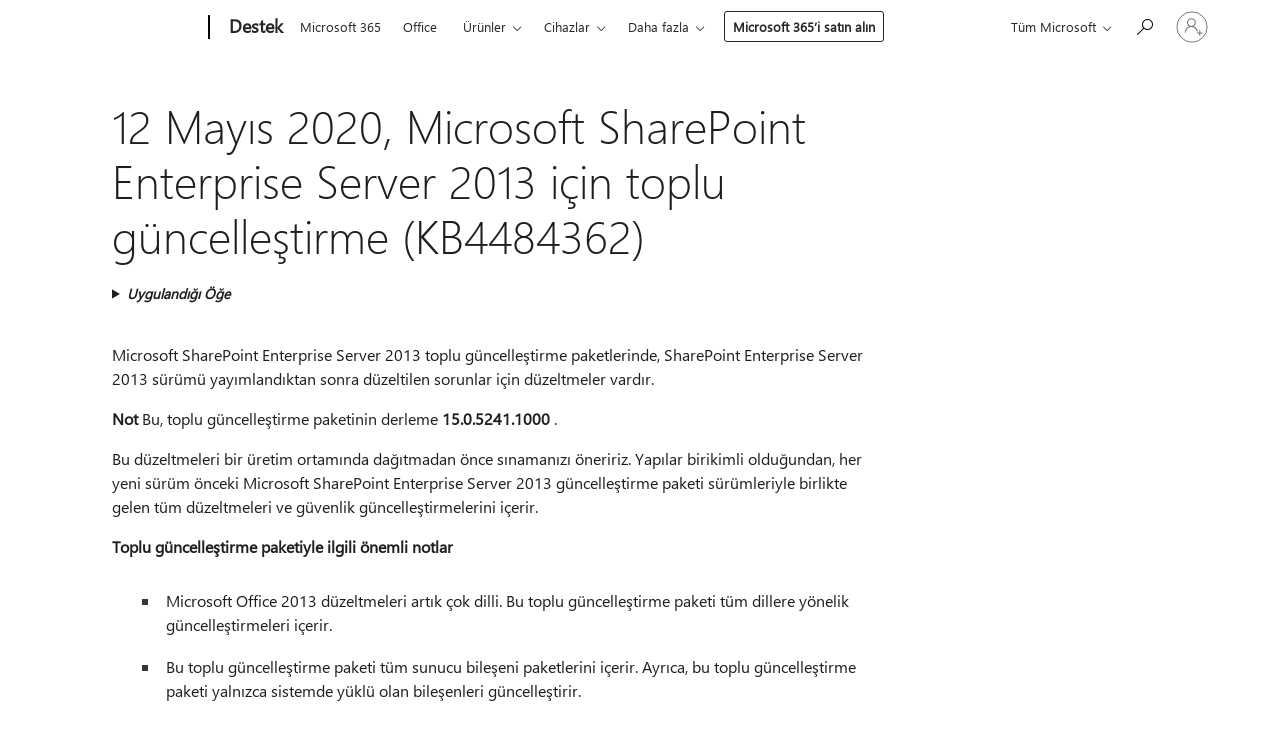

--- FILE ---
content_type: text/html; charset=utf-8
request_url: https://login.microsoftonline.com/common/oauth2/v2.0/authorize?client_id=ee272b19-4411-433f-8f28-5c13cb6fd407&redirect_uri=https%3A%2F%2Fsupport.microsoft.com%2Fsignin-oidc&response_type=code%20id_token&scope=openid%20profile%20offline_access&response_mode=form_post&nonce=638993165533741036.ZTQ4NDVhNzgtNGM4OS00MzU5LWIzYzctNmUzMDQxZDg1YWJhMDZhOWZmZWUtMTQ1Mi00NTNiLTkwOWEtMTY0OWQ1ODhiYmI3&prompt=none&nopa=2&state=CfDJ8MyPTYQicFlAq2BKPTlStzzvEPOnsLJB8-3J8qLe2JKRnc4I7IKiuFKob39DZkn7piEf63cEhxA3mkPqi3Anhf0O3GBOi9sZQWaCzWpJ3RR5kSjPGen-h6o0drOUpvkv4CEG5FkN1hs-iNmj8JO1ppV_xKDgSOEopqULF86WaZeytEy9AU7f6mfmbHxllZvOQ3pTVhmkzKhoCf6yybrHtyteVzmR9ua9qaoOn2DCju_46HsMP0-k1SVYLZze9FYV2CkVMeBDF6fWQ8iVrG4kc5roZtm4nkiTx_l_hAZvjRbMW8zNmTrbkUvc11Hv4oTHYdu3A0wn8EZJTuYt6vl-2Lq0_EgBvn4NLC1C7LcVLCPu&x-client-SKU=ID_NET6_0&x-client-ver=8.12.1.0&sso_reload=true
body_size: 10092
content:


<!-- Copyright (C) Microsoft Corporation. All rights reserved. -->
<!DOCTYPE html>
<html>
<head>
    <title>Redirecting</title>
    <meta http-equiv="Content-Type" content="text/html; charset=UTF-8">
    <meta http-equiv="X-UA-Compatible" content="IE=edge">
    <meta name="viewport" content="width=device-width, initial-scale=1.0, maximum-scale=2.0, user-scalable=yes">
    <meta http-equiv="Pragma" content="no-cache">
    <meta http-equiv="Expires" content="-1">
    <meta name="PageID" content="FetchSessions" />
    <meta name="SiteID" content="" />
    <meta name="ReqLC" content="1033" />
    <meta name="LocLC" content="en-US" />

    
<meta name="robots" content="none" />

<script type="text/javascript" nonce='RiOWjTFWsLMLcL8a5Nl13Q'>//<![CDATA[
$Config={"urlGetCredentialType":"https://login.microsoftonline.com/common/GetCredentialType?mkt=en-US","urlGoToAADError":"https://login.live.com/oauth20_authorize.srf?client_id=ee272b19-4411-433f-8f28-5c13cb6fd407\u0026scope=openid+profile+offline_access\u0026redirect_uri=https%3a%2f%2fsupport.microsoft.com%2fsignin-oidc\u0026response_type=code+id_token\u0026state=[base64]\u0026response_mode=form_post\u0026nonce=638993165533741036.ZTQ4NDVhNzgtNGM4OS00MzU5LWIzYzctNmUzMDQxZDg1YWJhMDZhOWZmZWUtMTQ1Mi00NTNiLTkwOWEtMTY0OWQ1ODhiYmI3\u0026prompt=none\u0026x-client-SKU=ID_NET6_0\u0026x-client-Ver=8.12.1.0\u0026uaid=a38c337c015e4ce5a00398612d0559bf\u0026msproxy=1\u0026issuer=mso\u0026tenant=common\u0026ui_locales=en-US\u0026epctrc=%2bXsv0f14gGZkAdnWGOi7GREzXzxT%2btgR6jE7tX%2fEIvs%3d1%3a1%3aCANARY%3aDpMLa%2faPw5Lt34bLbo3hyMfiy6G5as%2bbwYMC7qLUmRg%3d\u0026epct=[base64]\u0026jshs=0\u0026nopa=2","urlAppError":"https://support.microsoft.com/signin-oidc","oAppRedirectErrorPostParams":{"error":"interaction_required","error_description":"Session information is not sufficient for single-sign-on.","state":"[base64]"},"iMaxStackForKnockoutAsyncComponents":10000,"fShowButtons":true,"urlCdn":"https://aadcdn.msftauth.net/shared/1.0/","urlDefaultFavicon":"https://aadcdn.msftauth.net/shared/1.0/content/images/favicon_a_eupayfgghqiai7k9sol6lg2.ico","urlPost":"/common/login","iPawnIcon":0,"sPOST_Username":"","fEnableNumberMatching":true,"sFT":"[base64]","sFTName":"flowToken","sCtx":"[base64]","fEnableOneDSClientTelemetry":true,"dynamicTenantBranding":null,"staticTenantBranding":null,"oAppCobranding":{},"iBackgroundImage":4,"arrSessions":[],"urlMsaStaticMeControl":"https://login.live.com/Me.htm?v=3","fApplicationInsightsEnabled":false,"iApplicationInsightsEnabledPercentage":0,"urlSetDebugMode":"https://login.microsoftonline.com/common/debugmode","fEnableCssAnimation":true,"fDisableAnimationIfAnimationEndUnsupported":true,"fSsoFeasible":true,"fAllowGrayOutLightBox":true,"fProvideV2SsoImprovements":true,"fUseMsaSessionState":true,"fIsRemoteNGCSupported":true,"urlLogin":"https://login.microsoftonline.com/common/reprocess?ctx=[base64]","urlDssoStatus":"https://login.microsoftonline.com/common/instrumentation/dssostatus","iSessionPullType":3,"fUseSameSite":true,"iAllowedIdentities":2,"isGlobalTenant":true,"uiflavor":1001,"fShouldPlatformKeyBeSuppressed":true,"fLoadStringCustomizationPromises":true,"fUseAlternateTextForSwitchToCredPickerLink":true,"fOfflineAccountVisible":false,"fEnableUserStateFix":true,"fShowAccessPassPeek":true,"fUpdateSessionPollingLogic":true,"fEnableShowPickerCredObservable":true,"fFetchSessionsSkipDsso":true,"fIsCiamUserFlowUxNewLogicEnabled":true,"fUseNonMicrosoftDefaultBrandingForCiam":true,"sCompanyDisplayName":"Microsoft Services","fRemoveCustomCss":true,"fFixUICrashForApiRequestHandler":true,"fShowUpdatedKoreanPrivacyFooter":true,"fUsePostCssHotfix":true,"fFixUserFlowBranding":true,"fEnablePasskeyNullFix":true,"fEnableRefreshCookiesFix":true,"fEnableWebNativeBridgeInterstitialUx":true,"fEnableWindowParentingFix":true,"fEnableNativeBridgeErrors":true,"urlAcmaServerPath":"https://login.microsoftonline.com","sTenantId":"common","sMkt":"en-US","fIsDesktop":true,"fUpdateConfigInit":true,"fLogDisallowedCssProperties":true,"fDisallowExternalFonts":true,"scid":1013,"hpgact":1800,"hpgid":7,"apiCanary":"[base64]","canary":"+Xsv0f14gGZkAdnWGOi7GREzXzxT+tgR6jE7tX/EIvs=1:1:CANARY:DpMLa/aPw5Lt34bLbo3hyMfiy6G5as+bwYMC7qLUmRg=","sCanaryTokenName":"canary","fSkipRenderingNewCanaryToken":false,"fEnableNewCsrfProtection":true,"correlationId":"a38c337c-015e-4ce5-a003-98612d0559bf","sessionId":"83cec0e7-0e58-4ee0-923e-a6eaa7e41e00","sRingId":"R4","locale":{"mkt":"en-US","lcid":1033},"slMaxRetry":2,"slReportFailure":true,"strings":{"desktopsso":{"authenticatingmessage":"Trying to sign you in"}},"enums":{"ClientMetricsModes":{"None":0,"SubmitOnPost":1,"SubmitOnRedirect":2,"InstrumentPlt":4}},"urls":{"instr":{"pageload":"https://login.microsoftonline.com/common/instrumentation/reportpageload","dssostatus":"https://login.microsoftonline.com/common/instrumentation/dssostatus"}},"browser":{"ltr":1,"Chrome":1,"_Mac":1,"_M131":1,"_D0":1,"Full":1,"RE_WebKit":1,"b":{"name":"Chrome","major":131,"minor":0},"os":{"name":"OSX","version":"10.15.7"},"V":"131.0"},"watson":{"url":"/common/handlers/watson","bundle":"https://aadcdn.msftauth.net/ests/2.1/content/cdnbundles/watson.min_q5ptmu8aniymd4ftuqdkda2.js","sbundle":"https://aadcdn.msftauth.net/ests/2.1/content/cdnbundles/watsonsupportwithjquery.3.5.min_dc940oomzau4rsu8qesnvg2.js","fbundle":"https://aadcdn.msftauth.net/ests/2.1/content/cdnbundles/frameworksupport.min_oadrnc13magb009k4d20lg2.js","resetErrorPeriod":5,"maxCorsErrors":-1,"maxInjectErrors":5,"maxErrors":10,"maxTotalErrors":3,"expSrcs":["https://login.microsoftonline.com","https://aadcdn.msauth.net/","https://aadcdn.msftauth.net/",".login.microsoftonline.com"],"envErrorRedirect":true,"envErrorUrl":"/common/handlers/enverror"},"loader":{"cdnRoots":["https://aadcdn.msauth.net/","https://aadcdn.msftauth.net/"],"logByThrowing":true},"serverDetails":{"slc":"ProdSlices","dc":"SCUS","ri":"SN3XXXX","ver":{"v":[2,1,22549,4]},"rt":"2025-11-21T10:09:14","et":23},"clientEvents":{"enabled":true,"telemetryEnabled":true,"useOneDSEventApi":true,"flush":60000,"autoPost":true,"autoPostDelay":1000,"minEvents":1,"maxEvents":1,"pltDelay":500,"appInsightsConfig":{"instrumentationKey":"69adc3c768bd4dc08c19416121249fcc-66f1668a-797b-4249-95e3-6c6651768c28-7293","webAnalyticsConfiguration":{"autoCapture":{"jsError":true}}},"defaultEventName":"IDUX_ESTSClientTelemetryEvent_WebWatson","serviceID":3,"endpointUrl":""},"fApplyAsciiRegexOnInput":true,"country":"US","fBreakBrandingSigninString":true,"bsso":{"states":{"START":"start","INPROGRESS":"in-progress","END":"end","END_SSO":"end-sso","END_USERS":"end-users"},"nonce":"AwABEgEAAAADAOz_BQD0_zLa5CoOVbPI3Wyzk0gVc2UDeZtIc9rvTqdU9664caWWY12dwJVOxZxJ9ZHfrw0G1u8bIfdyPAx77C9prcKodMQgAA","overallTimeoutMs":4000,"telemetry":{"type":"ChromeSsoTelemetry","nonce":"AwABDwEAAAADAOz_BQD0_58SQpc305Jv3dEBm4-KW14rGWqGzoPXd3MiwXAbu-ZyyIeBVEGo3TnyBnDhrtxhvs_wl6ardqQQByC_LVl3ke_F6xSqMgd14MG1mbAcqUXyIAA","reportStates":[]},"redirectEndStates":["end"],"cookieNames":{"aadSso":"AADSSO","winSso":"ESTSSSO","ssoTiles":"ESTSSSOTILES","ssoPulled":"SSOCOOKIEPULLED","userList":"ESTSUSERLIST"},"type":"chrome","reason":"Pull suppressed because it was already attempted and the current URL was reloaded."},"urlNoCookies":"https://login.microsoftonline.com/cookiesdisabled","fTrimChromeBssoUrl":true,"inlineMode":5,"fShowCopyDebugDetailsLink":true,"fTenantBrandingCdnAddEventHandlers":true,"fAddTryCatchForIFrameRedirects":true};
//]]></script> 
<script type="text/javascript" nonce='RiOWjTFWsLMLcL8a5Nl13Q'>//<![CDATA[
!function(){var e=window,r=e.$Debug=e.$Debug||{},t=e.$Config||{};if(!r.appendLog){var n=[],o=0;r.appendLog=function(e){var r=t.maxDebugLog||25,i=(new Date).toUTCString()+":"+e;n.push(o+":"+i),n.length>r&&n.shift(),o++},r.getLogs=function(){return n}}}(),function(){function e(e,r){function t(i){var a=e[i];if(i<n-1){return void(o.r[a]?t(i+1):o.when(a,function(){t(i+1)}))}r(a)}var n=e.length;t(0)}function r(e,r,i){function a(){var e=!!s.method,o=e?s.method:i[0],a=s.extraArgs||[],u=n.$WebWatson;try{
var c=t(i,!e);if(a&&a.length>0){for(var d=a.length,l=0;l<d;l++){c.push(a[l])}}o.apply(r,c)}catch(e){return void(u&&u.submitFromException&&u.submitFromException(e))}}var s=o.r&&o.r[e];return r=r||this,s&&(s.skipTimeout?a():n.setTimeout(a,0)),s}function t(e,r){return Array.prototype.slice.call(e,r?1:0)}var n=window;n.$Do||(n.$Do={"q":[],"r":[],"removeItems":[],"lock":0,"o":[]});var o=n.$Do;o.when=function(t,n){function i(e){r(e,a,s)||o.q.push({"id":e,"c":a,"a":s})}var a=0,s=[],u=1;"function"==typeof n||(a=n,
u=2);for(var c=u;c<arguments.length;c++){s.push(arguments[c])}t instanceof Array?e(t,i):i(t)},o.register=function(e,t,n){if(!o.r[e]){o.o.push(e);var i={};if(t&&(i.method=t),n&&(i.skipTimeout=n),arguments&&arguments.length>3){i.extraArgs=[];for(var a=3;a<arguments.length;a++){i.extraArgs.push(arguments[a])}}o.r[e]=i,o.lock++;try{for(var s=0;s<o.q.length;s++){var u=o.q[s];u.id==e&&r(e,u.c,u.a)&&o.removeItems.push(u)}}catch(e){throw e}finally{if(0===--o.lock){for(var c=0;c<o.removeItems.length;c++){
for(var d=o.removeItems[c],l=0;l<o.q.length;l++){if(o.q[l]===d){o.q.splice(l,1);break}}}o.removeItems=[]}}}},o.unregister=function(e){o.r[e]&&delete o.r[e]}}(),function(e,r){function t(){if(!a){if(!r.body){return void setTimeout(t)}a=!0,e.$Do.register("doc.ready",0,!0)}}function n(){if(!s){if(!r.body){return void setTimeout(n)}t(),s=!0,e.$Do.register("doc.load",0,!0),i()}}function o(e){(r.addEventListener||"load"===e.type||"complete"===r.readyState)&&t()}function i(){
r.addEventListener?(r.removeEventListener("DOMContentLoaded",o,!1),e.removeEventListener("load",n,!1)):r.attachEvent&&(r.detachEvent("onreadystatechange",o),e.detachEvent("onload",n))}var a=!1,s=!1;if("complete"===r.readyState){return void setTimeout(n)}!function(){r.addEventListener?(r.addEventListener("DOMContentLoaded",o,!1),e.addEventListener("load",n,!1)):r.attachEvent&&(r.attachEvent("onreadystatechange",o),e.attachEvent("onload",n))}()}(window,document),function(){function e(){
return f.$Config||f.ServerData||{}}function r(e,r){var t=f.$Debug;t&&t.appendLog&&(r&&(e+=" '"+(r.src||r.href||"")+"'",e+=", id:"+(r.id||""),e+=", async:"+(r.async||""),e+=", defer:"+(r.defer||"")),t.appendLog(e))}function t(){var e=f.$B;if(void 0===d){if(e){d=e.IE}else{var r=f.navigator.userAgent;d=-1!==r.indexOf("MSIE ")||-1!==r.indexOf("Trident/")}}return d}function n(){var e=f.$B;if(void 0===l){if(e){l=e.RE_Edge}else{var r=f.navigator.userAgent;l=-1!==r.indexOf("Edge")}}return l}function o(e){
var r=e.indexOf("?"),t=r>-1?r:e.length,n=e.lastIndexOf(".",t);return e.substring(n,n+v.length).toLowerCase()===v}function i(){var r=e();return(r.loader||{}).slReportFailure||r.slReportFailure||!1}function a(){return(e().loader||{}).redirectToErrorPageOnLoadFailure||!1}function s(){return(e().loader||{}).logByThrowing||!1}function u(e){if(!t()&&!n()){return!1}var r=e.src||e.href||"";if(!r){return!0}if(o(r)){var i,a,s;try{i=e.sheet,a=i&&i.cssRules,s=!1}catch(e){s=!0}if(i&&!a&&s){return!0}
if(i&&a&&0===a.length){return!0}}return!1}function c(){function t(e){g.getElementsByTagName("head")[0].appendChild(e)}function n(e,r,t,n){var u=null;return u=o(e)?i(e):"script"===n.toLowerCase()?a(e):s(e,n),r&&(u.id=r),"function"==typeof u.setAttribute&&(u.setAttribute("crossorigin","anonymous"),t&&"string"==typeof t&&u.setAttribute("integrity",t)),u}function i(e){var r=g.createElement("link");return r.rel="stylesheet",r.type="text/css",r.href=e,r}function a(e){
var r=g.createElement("script"),t=g.querySelector("script[nonce]");if(r.type="text/javascript",r.src=e,r.defer=!1,r.async=!1,t){var n=t.nonce||t.getAttribute("nonce");r.setAttribute("nonce",n)}return r}function s(e,r){var t=g.createElement(r);return t.src=e,t}function d(e,r){if(e&&e.length>0&&r){for(var t=0;t<e.length;t++){if(-1!==r.indexOf(e[t])){return!0}}}return!1}function l(r){if(e().fTenantBrandingCdnAddEventHandlers){var t=d(E,r)?E:b;if(!(t&&t.length>1)){return r}for(var n=0;n<t.length;n++){
if(-1!==r.indexOf(t[n])){var o=t[n+1<t.length?n+1:0],i=r.substring(t[n].length);return"https://"!==t[n].substring(0,"https://".length)&&(o="https://"+o,i=i.substring("https://".length)),o+i}}return r}if(!(b&&b.length>1)){return r}for(var a=0;a<b.length;a++){if(0===r.indexOf(b[a])){return b[a+1<b.length?a+1:0]+r.substring(b[a].length)}}return r}function f(e,t,n,o){if(r("[$Loader]: "+(L.failMessage||"Failed"),o),w[e].retry<y){return w[e].retry++,h(e,t,n),void c._ReportFailure(w[e].retry,w[e].srcPath)}n&&n()}
function v(e,t,n,o){if(u(o)){return f(e,t,n,o)}r("[$Loader]: "+(L.successMessage||"Loaded"),o),h(e+1,t,n);var i=w[e].onSuccess;"function"==typeof i&&i(w[e].srcPath)}function h(e,o,i){if(e<w.length){var a=w[e];if(!a||!a.srcPath){return void h(e+1,o,i)}a.retry>0&&(a.srcPath=l(a.srcPath),a.origId||(a.origId=a.id),a.id=a.origId+"_Retry_"+a.retry);var s=n(a.srcPath,a.id,a.integrity,a.tagName);s.onload=function(){v(e,o,i,s)},s.onerror=function(){f(e,o,i,s)},s.onreadystatechange=function(){
"loaded"===s.readyState?setTimeout(function(){v(e,o,i,s)},500):"complete"===s.readyState&&v(e,o,i,s)},t(s),r("[$Loader]: Loading '"+(a.srcPath||"")+"', id:"+(a.id||""))}else{o&&o()}}var p=e(),y=p.slMaxRetry||2,m=p.loader||{},b=m.cdnRoots||[],E=m.tenantBrandingCdnRoots||[],L=this,w=[];L.retryOnError=!0,L.successMessage="Loaded",L.failMessage="Error",L.Add=function(e,r,t,n,o,i){e&&w.push({"srcPath":e,"id":r,"retry":n||0,"integrity":t,"tagName":o||"script","onSuccess":i})},L.AddForReload=function(e,r){
var t=e.src||e.href||"";L.Add(t,"AddForReload",e.integrity,1,e.tagName,r)},L.AddIf=function(e,r,t){e&&L.Add(r,t)},L.Load=function(e,r){h(0,e,r)}}var d,l,f=window,g=f.document,v=".css";c.On=function(e,r,t){if(!e){throw"The target element must be provided and cannot be null."}r?c.OnError(e,t):c.OnSuccess(e,t)},c.OnSuccess=function(e,t){if(!e){throw"The target element must be provided and cannot be null."}if(u(e)){return c.OnError(e,t)}var n=e.src||e.href||"",o=i(),s=a();r("[$Loader]: Loaded",e);var d=new c
;d.failMessage="Reload Failed",d.successMessage="Reload Success",d.Load(null,function(){if(o){throw"Unexpected state. ResourceLoader.Load() failed despite initial load success. ['"+n+"']"}s&&(document.location.href="/error.aspx?err=504")})},c.OnError=function(e,t){var n=e.src||e.href||"",o=i(),s=a();if(!e){throw"The target element must be provided and cannot be null."}r("[$Loader]: Failed",e);var u=new c;u.failMessage="Reload Failed",u.successMessage="Reload Success",u.AddForReload(e,t),
u.Load(null,function(){if(o){throw"Failed to load external resource ['"+n+"']"}s&&(document.location.href="/error.aspx?err=504")}),c._ReportFailure(0,n)},c._ReportFailure=function(e,r){if(s()&&!t()){throw"[Retry "+e+"] Failed to load external resource ['"+r+"'], reloading from fallback CDN endpoint"}},f.$Loader=c}(),function(){function e(){if(!E){var e=new h.$Loader;e.AddIf(!h.jQuery,y.sbundle,"WebWatson_DemandSupport"),y.sbundle=null,delete y.sbundle,e.AddIf(!h.$Api,y.fbundle,"WebWatson_DemandFramework"),
y.fbundle=null,delete y.fbundle,e.Add(y.bundle,"WebWatson_DemandLoaded"),e.Load(r,t),E=!0}}function r(){if(h.$WebWatson){if(h.$WebWatson.isProxy){return void t()}m.when("$WebWatson.full",function(){for(;b.length>0;){var e=b.shift();e&&h.$WebWatson[e.cmdName].apply(h.$WebWatson,e.args)}})}}function t(){if(!h.$WebWatson||h.$WebWatson.isProxy){if(!L&&JSON){try{var e=new XMLHttpRequest;e.open("POST",y.url),e.setRequestHeader("Accept","application/json"),
e.setRequestHeader("Content-Type","application/json; charset=UTF-8"),e.setRequestHeader("canary",p.apiCanary),e.setRequestHeader("client-request-id",p.correlationId),e.setRequestHeader("hpgid",p.hpgid||0),e.setRequestHeader("hpgact",p.hpgact||0);for(var r=-1,t=0;t<b.length;t++){if("submit"===b[t].cmdName){r=t;break}}var o=b[r]?b[r].args||[]:[],i={"sr":y.sr,"ec":"Failed to load external resource [Core Watson files]","wec":55,"idx":1,"pn":p.pgid||"","sc":p.scid||0,"hpg":p.hpgid||0,
"msg":"Failed to load external resource [Core Watson files]","url":o[1]||"","ln":0,"ad":0,"an":!1,"cs":"","sd":p.serverDetails,"ls":null,"diag":v(y)};e.send(JSON.stringify(i))}catch(e){}L=!0}y.loadErrorUrl&&window.location.assign(y.loadErrorUrl)}n()}function n(){b=[],h.$WebWatson=null}function o(r){return function(){var t=arguments;b.push({"cmdName":r,"args":t}),e()}}function i(){var e=["foundException","resetException","submit"],r=this;r.isProxy=!0;for(var t=e.length,n=0;n<t;n++){var i=e[n];i&&(r[i]=o(i))}
}function a(e,r,t,n,o,i,a){var s=h.event;return i||(i=l(o||s,a?a+2:2)),h.$Debug&&h.$Debug.appendLog&&h.$Debug.appendLog("[WebWatson]:"+(e||"")+" in "+(r||"")+" @ "+(t||"??")),$.submit(e,r,t,n,o||s,i,a)}function s(e,r){return{"signature":e,"args":r,"toString":function(){return this.signature}}}function u(e){for(var r=[],t=e.split("\n"),n=0;n<t.length;n++){r.push(s(t[n],[]))}return r}function c(e){for(var r=[],t=e.split("\n"),n=0;n<t.length;n++){var o=s(t[n],[]);t[n+1]&&(o.signature+="@"+t[n+1],n++),r.push(o)
}return r}function d(e){if(!e){return null}try{if(e.stack){return u(e.stack)}if(e.error){if(e.error.stack){return u(e.error.stack)}}else if(window.opera&&e.message){return c(e.message)}}catch(e){}return null}function l(e,r){var t=[];try{for(var n=arguments.callee;r>0;){n=n?n.caller:n,r--}for(var o=0;n&&o<w;){var i="InvalidMethod()";try{i=n.toString()}catch(e){}var a=[],u=n.args||n.arguments;if(u){for(var c=0;c<u.length;c++){a[c]=u[c]}}t.push(s(i,a)),n=n.caller,o++}}catch(e){t.push(s(e.toString(),[]))}
var l=d(e);return l&&(t.push(s("--- Error Event Stack -----------------",[])),t=t.concat(l)),t}function f(e){if(e){try{var r=/function (.{1,})\(/,t=r.exec(e.constructor.toString());return t&&t.length>1?t[1]:""}catch(e){}}return""}function g(e){if(e){try{if("string"!=typeof e&&JSON&&JSON.stringify){var r=f(e),t=JSON.stringify(e);return t&&"{}"!==t||(e.error&&(e=e.error,r=f(e)),(t=JSON.stringify(e))&&"{}"!==t||(t=e.toString())),r+":"+t}}catch(e){}}return""+(e||"")}function v(e){var r=[];try{
if(jQuery?(r.push("jQuery v:"+jQuery().jquery),jQuery.easing?r.push("jQuery.easing:"+JSON.stringify(jQuery.easing)):r.push("jQuery.easing is not defined")):r.push("jQuery is not defined"),e&&e.expectedVersion&&r.push("Expected jQuery v:"+e.expectedVersion),m){var t,n="";for(t=0;t<m.o.length;t++){n+=m.o[t]+";"}for(r.push("$Do.o["+n+"]"),n="",t=0;t<m.q.length;t++){n+=m.q[t].id+";"}r.push("$Do.q["+n+"]")}if(h.$Debug&&h.$Debug.getLogs){var o=h.$Debug.getLogs();o&&o.length>0&&(r=r.concat(o))}if(b){
for(var i=0;i<b.length;i++){var a=b[i];if(a&&"submit"===a.cmdName){try{if(JSON&&JSON.stringify){var s=JSON.stringify(a);s&&r.push(s)}}catch(e){r.push(g(e))}}}}}catch(e){r.push(g(e))}return r}var h=window,p=h.$Config||{},y=p.watson,m=h.$Do;if(!h.$WebWatson&&y){var b=[],E=!1,L=!1,w=10,$=h.$WebWatson=new i;$.CB={},$._orgErrorHandler=h.onerror,h.onerror=a,$.errorHooked=!0,m.when("jQuery.version",function(e){y.expectedVersion=e}),m.register("$WebWatson")}}(),function(){function e(e,r){
for(var t=r.split("."),n=t.length,o=0;o<n&&null!==e&&void 0!==e;){e=e[t[o++]]}return e}function r(r){var t=null;return null===u&&(u=e(i,"Constants")),null!==u&&r&&(t=e(u,r)),null===t||void 0===t?"":t.toString()}function t(t){var n=null;return null===a&&(a=e(i,"$Config.strings")),null!==a&&t&&(n=e(a,t.toLowerCase())),null!==n&&void 0!==n||(n=r(t)),null===n||void 0===n?"":n.toString()}function n(e,r){var n=null;return e&&r&&r[e]&&(n=t("errors."+r[e])),n||(n=t("errors."+e)),n||(n=t("errors."+c)),n||(n=t(c)),n}
function o(t){var n=null;return null===s&&(s=e(i,"$Config.urls")),null!==s&&t&&(n=e(s,t.toLowerCase())),null!==n&&void 0!==n||(n=r(t)),null===n||void 0===n?"":n.toString()}var i=window,a=null,s=null,u=null,c="GENERIC_ERROR";i.GetString=t,i.GetErrorString=n,i.GetUrl=o}(),function(){var e=window,r=e.$Config||{};e.$B=r.browser||{}}(),function(){function e(e,r,t){e&&e.addEventListener?e.addEventListener(r,t):e&&e.attachEvent&&e.attachEvent("on"+r,t)}function r(r,t){e(document.getElementById(r),"click",t)}
function t(r,t){var n=document.getElementsByName(r);n&&n.length>0&&e(n[0],"click",t)}var n=window;n.AddListener=e,n.ClickEventListenerById=r,n.ClickEventListenerByName=t}();
//]]></script> 
<script type="text/javascript" nonce='RiOWjTFWsLMLcL8a5Nl13Q'>//<![CDATA[
!function(t,e){!function(){var n=e.getElementsByTagName("head")[0];n&&n.addEventListener&&(n.addEventListener("error",function(e){null!==e.target&&"cdn"===e.target.getAttribute("data-loader")&&t.$Loader.OnError(e.target)},!0),n.addEventListener("load",function(e){null!==e.target&&"cdn"===e.target.getAttribute("data-loader")&&t.$Loader.OnSuccess(e.target)},!0))}()}(window,document);
//]]></script>
    <script type="text/javascript" nonce='RiOWjTFWsLMLcL8a5Nl13Q'>
        ServerData = $Config;
    </script>

    <script data-loader="cdn" crossorigin="anonymous" src="https://aadcdn.msftauth.net/shared/1.0/content/js/FetchSessions_Core_yz_AMWqkHjng_6tzrqQa7A2.js" integrity='sha384-yBdKaVTRPH8nPa9fORdyBCmQFk20armNcHINL2vaODKnFXIyWWGqsOGET06pw+l7' nonce='RiOWjTFWsLMLcL8a5Nl13Q'></script>

</head>
<body data-bind="defineGlobals: ServerData" style="display: none">
</body>
</html>